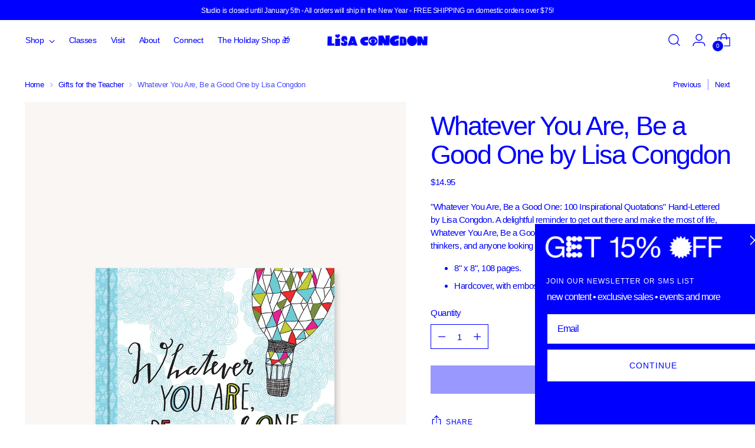

--- FILE ---
content_type: text/javascript; charset=utf-8
request_url: https://lisacongdon.com/products/whatever-you-are-be-a-good-one-book.js
body_size: 825
content:
{"id":3784011317282,"title":"Whatever You Are, Be a Good One by Lisa Congdon","handle":"whatever-you-are-be-a-good-one-book","description":"\u003cp\u003e\"Whatever You Are, Be a Good One: 100 Inspirational Quotations\" Hand-Lettered by Lisa Congdon. A delightful reminder to get out there and make the most of life, Whatever You Are, Be a Good One is perfect for recent graduates, creative thinkers, and anyone looking for a little inspiration.\u003c\/p\u003e\n\u003cul\u003e\n\u003cli\u003e\u003cspan\u003e8\" x 8\", 108 pages.\u003c\/span\u003e\u003c\/li\u003e\n\u003cli\u003eHardcover, with embossed details\u003c\/li\u003e\n\u003c\/ul\u003e","published_at":"2021-01-03T16:56:59-08:00","created_at":"2019-06-26T14:17:17-07:00","vendor":"hachette","type":"book","tags":["birthday","Book","Books_And_Zines","encourage","encouragement","gift","gift_book","graduation","hand-lettered","hand_lettering","holiday","illustration","inspiration","lisa_congdon","mother's_day","quote","quotes","Teacher","UNDER25"],"price":1495,"price_min":1495,"price_max":1495,"available":false,"price_varies":false,"compare_at_price":null,"compare_at_price_min":0,"compare_at_price_max":0,"compare_at_price_varies":false,"variants":[{"id":28964279386146,"title":"Default Title","option1":"Default Title","option2":null,"option3":null,"sku":"BOK011","requires_shipping":true,"taxable":true,"featured_image":null,"available":false,"name":"Whatever You Are, Be a Good One by Lisa Congdon","public_title":null,"options":["Default Title"],"price":1495,"weight":369,"compare_at_price":null,"inventory_management":"shopify","barcode":"9781452124834","requires_selling_plan":false,"selling_plan_allocations":[]}],"images":["\/\/cdn.shopify.com\/s\/files\/1\/0056\/7679\/3890\/files\/Book_whatever_you_are_2x3_17372a3e-c5d7-4daf-a747-4afd146f6ffb.jpg?v=1729109831","\/\/cdn.shopify.com\/s\/files\/1\/0056\/7679\/3890\/products\/il_fullxfull.600314406_i9zu.jpg?v=1615507355","\/\/cdn.shopify.com\/s\/files\/1\/0056\/7679\/3890\/products\/il_fullxfull.600314482_i5fp.jpg?v=1615507355","\/\/cdn.shopify.com\/s\/files\/1\/0056\/7679\/3890\/products\/il_fullxfull.600313466_js86.jpg?v=1615507355"],"featured_image":"\/\/cdn.shopify.com\/s\/files\/1\/0056\/7679\/3890\/files\/Book_whatever_you_are_2x3_17372a3e-c5d7-4daf-a747-4afd146f6ffb.jpg?v=1729109831","options":[{"name":"Title","position":1,"values":["Default Title"]}],"url":"\/products\/whatever-you-are-be-a-good-one-book","media":[{"alt":null,"id":39628619415833,"position":1,"preview_image":{"aspect_ratio":0.667,"height":3000,"width":2000,"src":"https:\/\/cdn.shopify.com\/s\/files\/1\/0056\/7679\/3890\/files\/Book_whatever_you_are_2x3_17372a3e-c5d7-4daf-a747-4afd146f6ffb.jpg?v=1729109831"},"aspect_ratio":0.667,"height":3000,"media_type":"image","src":"https:\/\/cdn.shopify.com\/s\/files\/1\/0056\/7679\/3890\/files\/Book_whatever_you_are_2x3_17372a3e-c5d7-4daf-a747-4afd146f6ffb.jpg?v=1729109831","width":2000},{"alt":null,"id":1918700814370,"position":2,"preview_image":{"aspect_ratio":1.0,"height":580,"width":580,"src":"https:\/\/cdn.shopify.com\/s\/files\/1\/0056\/7679\/3890\/products\/il_fullxfull.600314406_i9zu.jpg?v=1615507355"},"aspect_ratio":1.0,"height":580,"media_type":"image","src":"https:\/\/cdn.shopify.com\/s\/files\/1\/0056\/7679\/3890\/products\/il_fullxfull.600314406_i9zu.jpg?v=1615507355","width":580},{"alt":null,"id":1918700847138,"position":3,"preview_image":{"aspect_ratio":1.0,"height":600,"width":600,"src":"https:\/\/cdn.shopify.com\/s\/files\/1\/0056\/7679\/3890\/products\/il_fullxfull.600314482_i5fp.jpg?v=1615507355"},"aspect_ratio":1.0,"height":600,"media_type":"image","src":"https:\/\/cdn.shopify.com\/s\/files\/1\/0056\/7679\/3890\/products\/il_fullxfull.600314482_i5fp.jpg?v=1615507355","width":600},{"alt":null,"id":1918700781602,"position":4,"preview_image":{"aspect_ratio":1.0,"height":1500,"width":1500,"src":"https:\/\/cdn.shopify.com\/s\/files\/1\/0056\/7679\/3890\/products\/il_fullxfull.600313466_js86.jpg?v=1615507355"},"aspect_ratio":1.0,"height":1500,"media_type":"image","src":"https:\/\/cdn.shopify.com\/s\/files\/1\/0056\/7679\/3890\/products\/il_fullxfull.600313466_js86.jpg?v=1615507355","width":1500}],"requires_selling_plan":false,"selling_plan_groups":[]}